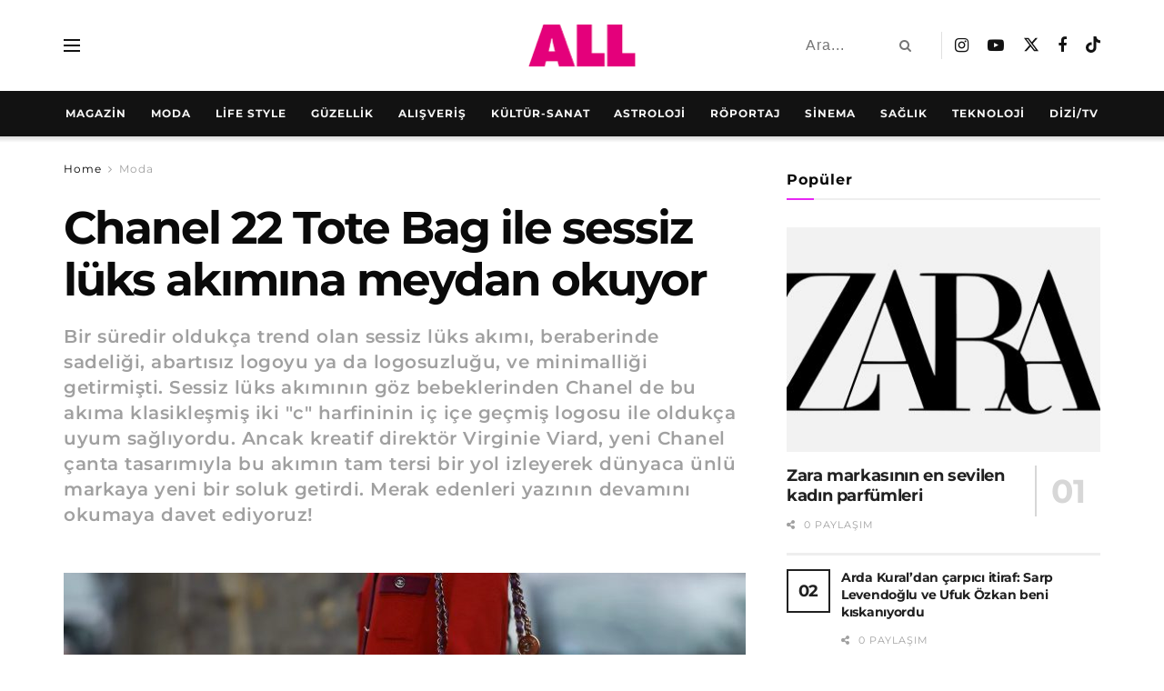

--- FILE ---
content_type: text/html; charset=utf-8
request_url: https://www.google.com/recaptcha/api2/aframe
body_size: 266
content:
<!DOCTYPE HTML><html><head><meta http-equiv="content-type" content="text/html; charset=UTF-8"></head><body><script nonce="t5tEOZlzj1MicM8WcbBFXQ">/** Anti-fraud and anti-abuse applications only. See google.com/recaptcha */ try{var clients={'sodar':'https://pagead2.googlesyndication.com/pagead/sodar?'};window.addEventListener("message",function(a){try{if(a.source===window.parent){var b=JSON.parse(a.data);var c=clients[b['id']];if(c){var d=document.createElement('img');d.src=c+b['params']+'&rc='+(localStorage.getItem("rc::a")?sessionStorage.getItem("rc::b"):"");window.document.body.appendChild(d);sessionStorage.setItem("rc::e",parseInt(sessionStorage.getItem("rc::e")||0)+1);localStorage.setItem("rc::h",'1769102000295');}}}catch(b){}});window.parent.postMessage("_grecaptcha_ready", "*");}catch(b){}</script></body></html>

--- FILE ---
content_type: text/css
request_url: https://www.all.com.tr/wp-content/plugins/aioseo-local-business/dist/css/opening-hours.Bg1Edlf_.css?ver=1.3.12
body_size: 656
content:
.aioseo-opening-hours .d-flex{display:flex}.aioseo-opening-hours .col{flex:1}.aioseo-opening-hours .col-auto{flex:0 0 auto}.aioseo-opening-hours .aioseo-opening-hours-icon{display:inline-block}[dir=ltr] .aioseo-opening-hours .aioseo-opening-hours-icon{margin-right:17px}[dir=rtl] .aioseo-opening-hours .aioseo-opening-hours-icon{margin-left:17px}.aioseo-opening-hours .aioseo-opening-hours-table{border:transparent;border-collapse:collapse;border-spacing:0;margin:10px -.5em;max-width:100%;overflow:hidden;width:100%}.aioseo-opening-hours .aioseo-opening-hours-table th,.aioseo-opening-hours .aioseo-opening-hours-table td{border:transparent;padding:.5em}


--- FILE ---
content_type: text/css
request_url: https://www.all.com.tr/wp-content/uploads/elementor/css/post-1000050871.css?ver=1769085277
body_size: 4549
content:
.elementor-1000050871 .elementor-element.elementor-element-35d9252:not(.elementor-motion-effects-element-type-background), .elementor-1000050871 .elementor-element.elementor-element-35d9252 > .elementor-motion-effects-container > .elementor-motion-effects-layer{background-color:#121212;}.elementor-1000050871 .elementor-element.elementor-element-35d9252{transition:background 0.3s, border 0.3s, border-radius 0.3s, box-shadow 0.3s;}.elementor-1000050871 .elementor-element.elementor-element-35d9252 > .elementor-background-overlay{transition:background 0.3s, border-radius 0.3s, opacity 0.3s;}.elementor-1000050871 .elementor-element.elementor-element-1adc150 .elementor-element-populated{padding:11px 11px 11px 11px;}.elementor-widget-site-logo .hfe-site-logo-container .hfe-site-logo-img{border-color:var( --e-global-color-primary );}.elementor-widget-site-logo .widget-image-caption{color:var( --e-global-color-text );font-family:var( --e-global-typography-text-font-family ), Sans-serif;font-weight:var( --e-global-typography-text-font-weight );}.elementor-1000050871 .elementor-element.elementor-element-60f3131 .hfe-site-logo-container, .elementor-1000050871 .elementor-element.elementor-element-60f3131 .hfe-caption-width figcaption{text-align:center;}.elementor-1000050871 .elementor-element.elementor-element-60f3131 .hfe-site-logo .hfe-site-logo-container img{width:68%;}.elementor-1000050871 .elementor-element.elementor-element-60f3131 .hfe-site-logo img{max-width:100%;}.elementor-1000050871 .elementor-element.elementor-element-60f3131 .widget-image-caption{margin-top:0px;margin-bottom:0px;}.elementor-1000050871 .elementor-element.elementor-element-60f3131 > .elementor-widget-container{--e-transform-translateX:-3px;--e-transform-translateY:13px;margin:2px 0px 0px 0px;}.elementor-1000050871 .elementor-element.elementor-element-60f3131 .hfe-site-logo-container .hfe-site-logo-img{border-style:none;}.elementor-widget-text-editor{font-family:var( --e-global-typography-text-font-family ), Sans-serif;font-weight:var( --e-global-typography-text-font-weight );color:var( --e-global-color-text );}.elementor-widget-text-editor.elementor-drop-cap-view-stacked .elementor-drop-cap{background-color:var( --e-global-color-primary );}.elementor-widget-text-editor.elementor-drop-cap-view-framed .elementor-drop-cap, .elementor-widget-text-editor.elementor-drop-cap-view-default .elementor-drop-cap{color:var( --e-global-color-primary );border-color:var( --e-global-color-primary );}.elementor-1000050871 .elementor-element.elementor-element-5bb562f > .elementor-widget-container{--e-transform-translateX:0px;--e-transform-translateY:8px;margin:8px 0px 0px 0px;padding:0px 0px 0px 0px;}.elementor-1000050871 .elementor-element.elementor-element-5bb562f{columns:1;text-align:center;font-family:"Roboto", Sans-serif;font-size:13px;font-weight:400;line-height:22px;text-shadow:0px 0px 10px rgba(0,0,0,0.3);color:#FFFFFF;}.elementor-1000050871 .elementor-element.elementor-element-0b10cb2 > .elementor-widget-container{margin:0px 0px -28px -10px;padding:0px 0px 0px 0px;}.elementor-1000050871 .elementor-element.elementor-element-7bd9c73 > .elementor-widget-wrap > .elementor-widget:not(.elementor-widget__width-auto):not(.elementor-widget__width-initial):not(:last-child):not(.elementor-absolute){margin-block-end:0px;}.elementor-1000050871 .elementor-element.elementor-element-bb84959 > .elementor-widget-container{margin:0px 0px -28px -10px;padding:0px 0px 0px 0px;}.elementor-1000050871 .elementor-element.elementor-element-e05d00b{margin-top:0px;margin-bottom:0px;padding:0px 0px 0px 0px;}.elementor-1000050871 .elementor-element.elementor-element-356d5ac > .elementor-widget-container{--e-transform-translateY:48px;margin:0px 0px 0px 0px;padding:0px 0px 0px 0px;}.elementor-1000050871 .elementor-element.elementor-element-356d5ac{column-gap:0px;font-family:"Montserrat", Sans-serif;font-size:10px;font-weight:500;line-height:1px;word-spacing:0px;color:#FFFFFF;}@media(max-width:767px){.elementor-1000050871 .elementor-element.elementor-element-356d5ac > .elementor-widget-container{--e-transform-translateY:-4px;}.elementor-1000050871 .elementor-element.elementor-element-356d5ac{font-size:9px;}}@media(min-width:768px){.elementor-1000050871 .elementor-element.elementor-element-1adc150{width:22%;}.elementor-1000050871 .elementor-element.elementor-element-4f3fc56{width:43.332%;}.elementor-1000050871 .elementor-element.elementor-element-7bd9c73{width:34%;}.elementor-1000050871 .elementor-element.elementor-element-b23f9e0{width:100%;}}